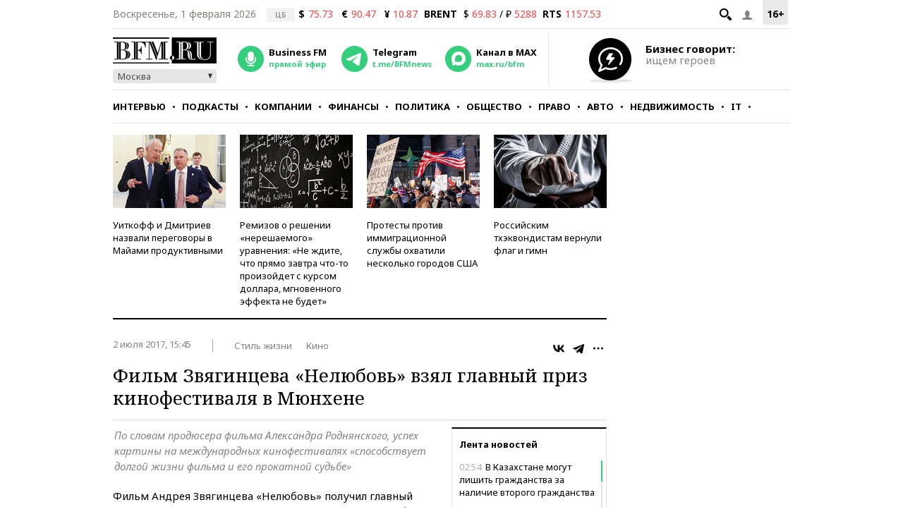

--- FILE ---
content_type: application/javascript
request_url: https://smi2.ru/counter/settings?payload=CMKIAhib6tu0wTM6JGM5OGNhZmMxLTEwZjUtNDhiYy1hYzU2LTRiNGEwM2JhY2RjNw&cb=_callbacks____0ml301r16
body_size: 1518
content:
_callbacks____0ml301r16("[base64]");